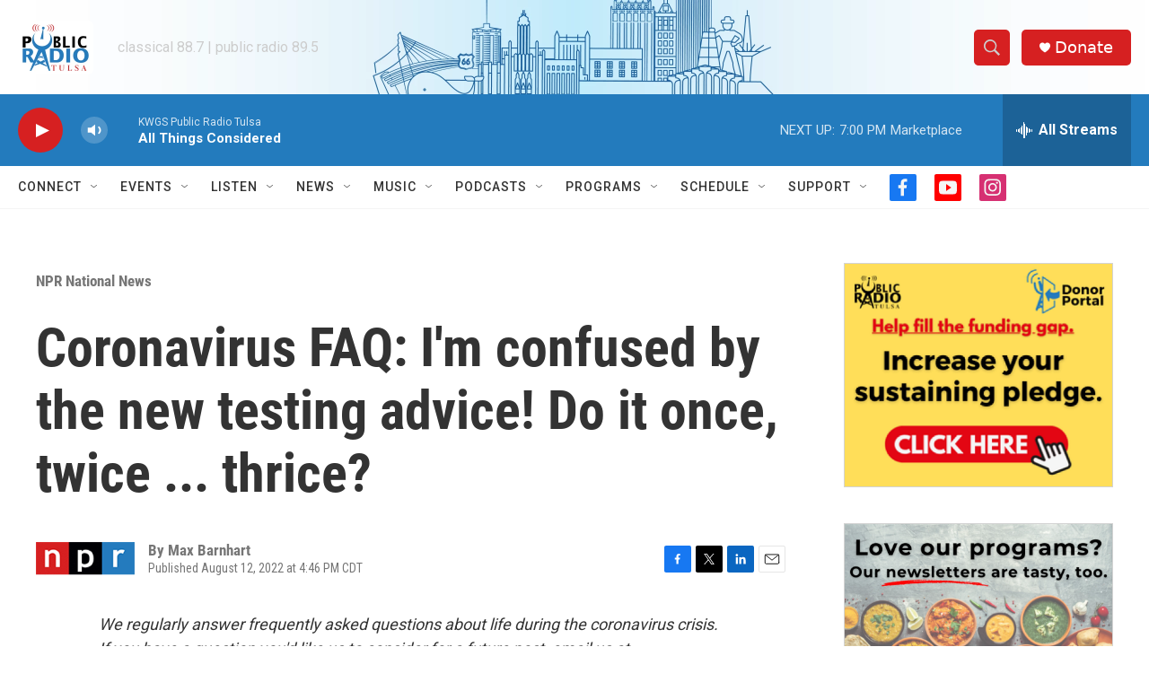

--- FILE ---
content_type: text/html; charset=utf-8
request_url: https://www.google.com/recaptcha/api2/aframe
body_size: 267
content:
<!DOCTYPE HTML><html><head><meta http-equiv="content-type" content="text/html; charset=UTF-8"></head><body><script nonce="o2ZseGWRsecVLJ3nqApYPw">/** Anti-fraud and anti-abuse applications only. See google.com/recaptcha */ try{var clients={'sodar':'https://pagead2.googlesyndication.com/pagead/sodar?'};window.addEventListener("message",function(a){try{if(a.source===window.parent){var b=JSON.parse(a.data);var c=clients[b['id']];if(c){var d=document.createElement('img');d.src=c+b['params']+'&rc='+(localStorage.getItem("rc::a")?sessionStorage.getItem("rc::b"):"");window.document.body.appendChild(d);sessionStorage.setItem("rc::e",parseInt(sessionStorage.getItem("rc::e")||0)+1);localStorage.setItem("rc::h",'1769551939236');}}}catch(b){}});window.parent.postMessage("_grecaptcha_ready", "*");}catch(b){}</script></body></html>